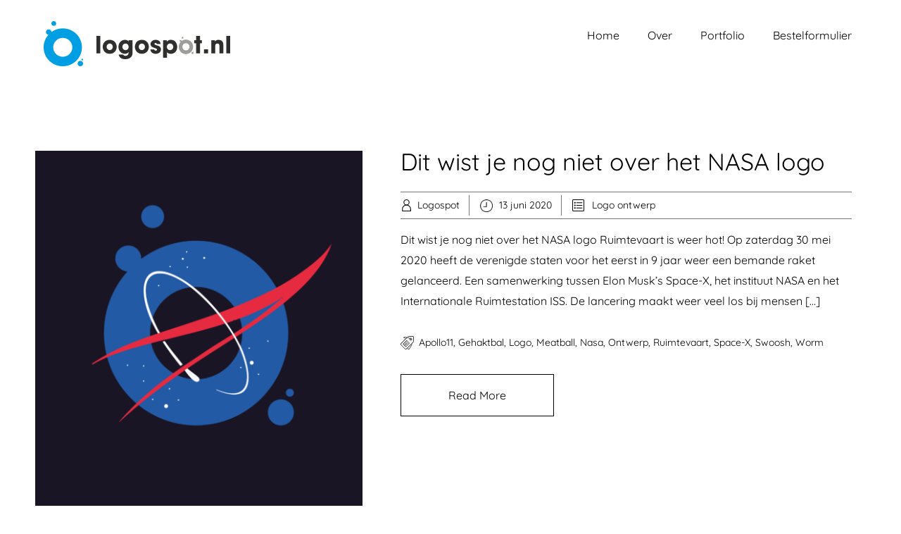

--- FILE ---
content_type: text/html; charset=UTF-8
request_url: https://www.logospot.nl/tag/space-x/
body_size: 8611
content:


<!DOCTYPE html>
<html xmlns="http://www.w3.org/1999/xhtml" lang="nl-NL">
<head>
    <meta http-equiv="Content-Type" content="text/html"  />
    <!-- Mobile Specific Metas ================================================== -->
    <meta name="viewport" content="width=device-width, initial-scale=1, maximum-scale=1"/>

    <link rel="profile" href="http://gmpg.org/xfn/11"/>
    <link rel="pingback" href="https://www.logospot.nl/xmlrpc.php"/>
    <title>space-x &#8211; logospot.nl</title>
<meta name='robots' content='max-image-preview:large' />
<link rel='dns-prefetch' href='//fonts-static.cdn-one.com' />
<link rel='dns-prefetch' href='//www.googletagmanager.com' />
<link rel='dns-prefetch' href='//pagead2.googlesyndication.com' />
<link rel="alternate" type="application/rss+xml" title="logospot.nl &raquo; feed" href="https://www.logospot.nl/feed/" />
<link rel="alternate" type="application/rss+xml" title="logospot.nl &raquo; reactiesfeed" href="https://www.logospot.nl/comments/feed/" />
<link rel="alternate" type="application/rss+xml" title="logospot.nl &raquo; space-x tagfeed" href="https://www.logospot.nl/tag/space-x/feed/" />
<script type="text/javascript">
window._wpemojiSettings = {"baseUrl":"https:\/\/s.w.org\/images\/core\/emoji\/14.0.0\/72x72\/","ext":".png","svgUrl":"https:\/\/s.w.org\/images\/core\/emoji\/14.0.0\/svg\/","svgExt":".svg","source":{"concatemoji":"https:\/\/www.logospot.nl\/wp-includes\/js\/wp-emoji-release.min.js?ver=6.2.8"}};
/*! This file is auto-generated */
!function(e,a,t){var n,r,o,i=a.createElement("canvas"),p=i.getContext&&i.getContext("2d");function s(e,t){p.clearRect(0,0,i.width,i.height),p.fillText(e,0,0);e=i.toDataURL();return p.clearRect(0,0,i.width,i.height),p.fillText(t,0,0),e===i.toDataURL()}function c(e){var t=a.createElement("script");t.src=e,t.defer=t.type="text/javascript",a.getElementsByTagName("head")[0].appendChild(t)}for(o=Array("flag","emoji"),t.supports={everything:!0,everythingExceptFlag:!0},r=0;r<o.length;r++)t.supports[o[r]]=function(e){if(p&&p.fillText)switch(p.textBaseline="top",p.font="600 32px Arial",e){case"flag":return s("\ud83c\udff3\ufe0f\u200d\u26a7\ufe0f","\ud83c\udff3\ufe0f\u200b\u26a7\ufe0f")?!1:!s("\ud83c\uddfa\ud83c\uddf3","\ud83c\uddfa\u200b\ud83c\uddf3")&&!s("\ud83c\udff4\udb40\udc67\udb40\udc62\udb40\udc65\udb40\udc6e\udb40\udc67\udb40\udc7f","\ud83c\udff4\u200b\udb40\udc67\u200b\udb40\udc62\u200b\udb40\udc65\u200b\udb40\udc6e\u200b\udb40\udc67\u200b\udb40\udc7f");case"emoji":return!s("\ud83e\udef1\ud83c\udffb\u200d\ud83e\udef2\ud83c\udfff","\ud83e\udef1\ud83c\udffb\u200b\ud83e\udef2\ud83c\udfff")}return!1}(o[r]),t.supports.everything=t.supports.everything&&t.supports[o[r]],"flag"!==o[r]&&(t.supports.everythingExceptFlag=t.supports.everythingExceptFlag&&t.supports[o[r]]);t.supports.everythingExceptFlag=t.supports.everythingExceptFlag&&!t.supports.flag,t.DOMReady=!1,t.readyCallback=function(){t.DOMReady=!0},t.supports.everything||(n=function(){t.readyCallback()},a.addEventListener?(a.addEventListener("DOMContentLoaded",n,!1),e.addEventListener("load",n,!1)):(e.attachEvent("onload",n),a.attachEvent("onreadystatechange",function(){"complete"===a.readyState&&t.readyCallback()})),(e=t.source||{}).concatemoji?c(e.concatemoji):e.wpemoji&&e.twemoji&&(c(e.twemoji),c(e.wpemoji)))}(window,document,window._wpemojiSettings);
</script>
<style type="text/css">
img.wp-smiley,
img.emoji {
	display: inline !important;
	border: none !important;
	box-shadow: none !important;
	height: 1em !important;
	width: 1em !important;
	margin: 0 0.07em !important;
	vertical-align: -0.1em !important;
	background: none !important;
	padding: 0 !important;
}
</style>
	<link rel='stylesheet' id='ot-google-fonts-via-onecom-cdn-quicksand-css' href='https://fonts-static.cdn-one.com/fonts/google/quicksand/quicksand.css' type='text/css' media='all' />
<link rel='stylesheet' id='ot-google-fonts-via-onecom-cdn-kalam-css' href='https://fonts-static.cdn-one.com/fonts/google/kalam/kalam.css' type='text/css' media='all' />
<link rel='stylesheet' id='wp-block-library-css' href='https://www.logospot.nl/wp-includes/css/dist/block-library/style.min.css?ver=6.2.8' type='text/css' media='all' />
<link rel='stylesheet' id='oc_block_contact_form-css' href='https://www.logospot.nl/wp-content/themes/coach/assets/css/contact-form.css?ver=6.2.8' type='text/css' media='all' />
<link rel='stylesheet' id='classic-theme-styles-css' href='https://www.logospot.nl/wp-includes/css/classic-themes.min.css?ver=6.2.8' type='text/css' media='all' />
<style id='global-styles-inline-css' type='text/css'>
body{--wp--preset--color--black: #000000;--wp--preset--color--cyan-bluish-gray: #abb8c3;--wp--preset--color--white: #ffffff;--wp--preset--color--pale-pink: #f78da7;--wp--preset--color--vivid-red: #cf2e2e;--wp--preset--color--luminous-vivid-orange: #ff6900;--wp--preset--color--luminous-vivid-amber: #fcb900;--wp--preset--color--light-green-cyan: #7bdcb5;--wp--preset--color--vivid-green-cyan: #00d084;--wp--preset--color--pale-cyan-blue: #8ed1fc;--wp--preset--color--vivid-cyan-blue: #0693e3;--wp--preset--color--vivid-purple: #9b51e0;--wp--preset--gradient--vivid-cyan-blue-to-vivid-purple: linear-gradient(135deg,rgba(6,147,227,1) 0%,rgb(155,81,224) 100%);--wp--preset--gradient--light-green-cyan-to-vivid-green-cyan: linear-gradient(135deg,rgb(122,220,180) 0%,rgb(0,208,130) 100%);--wp--preset--gradient--luminous-vivid-amber-to-luminous-vivid-orange: linear-gradient(135deg,rgba(252,185,0,1) 0%,rgba(255,105,0,1) 100%);--wp--preset--gradient--luminous-vivid-orange-to-vivid-red: linear-gradient(135deg,rgba(255,105,0,1) 0%,rgb(207,46,46) 100%);--wp--preset--gradient--very-light-gray-to-cyan-bluish-gray: linear-gradient(135deg,rgb(238,238,238) 0%,rgb(169,184,195) 100%);--wp--preset--gradient--cool-to-warm-spectrum: linear-gradient(135deg,rgb(74,234,220) 0%,rgb(151,120,209) 20%,rgb(207,42,186) 40%,rgb(238,44,130) 60%,rgb(251,105,98) 80%,rgb(254,248,76) 100%);--wp--preset--gradient--blush-light-purple: linear-gradient(135deg,rgb(255,206,236) 0%,rgb(152,150,240) 100%);--wp--preset--gradient--blush-bordeaux: linear-gradient(135deg,rgb(254,205,165) 0%,rgb(254,45,45) 50%,rgb(107,0,62) 100%);--wp--preset--gradient--luminous-dusk: linear-gradient(135deg,rgb(255,203,112) 0%,rgb(199,81,192) 50%,rgb(65,88,208) 100%);--wp--preset--gradient--pale-ocean: linear-gradient(135deg,rgb(255,245,203) 0%,rgb(182,227,212) 50%,rgb(51,167,181) 100%);--wp--preset--gradient--electric-grass: linear-gradient(135deg,rgb(202,248,128) 0%,rgb(113,206,126) 100%);--wp--preset--gradient--midnight: linear-gradient(135deg,rgb(2,3,129) 0%,rgb(40,116,252) 100%);--wp--preset--duotone--dark-grayscale: url('#wp-duotone-dark-grayscale');--wp--preset--duotone--grayscale: url('#wp-duotone-grayscale');--wp--preset--duotone--purple-yellow: url('#wp-duotone-purple-yellow');--wp--preset--duotone--blue-red: url('#wp-duotone-blue-red');--wp--preset--duotone--midnight: url('#wp-duotone-midnight');--wp--preset--duotone--magenta-yellow: url('#wp-duotone-magenta-yellow');--wp--preset--duotone--purple-green: url('#wp-duotone-purple-green');--wp--preset--duotone--blue-orange: url('#wp-duotone-blue-orange');--wp--preset--font-size--small: 13px;--wp--preset--font-size--medium: 20px;--wp--preset--font-size--large: 36px;--wp--preset--font-size--x-large: 42px;--wp--preset--spacing--20: 0.44rem;--wp--preset--spacing--30: 0.67rem;--wp--preset--spacing--40: 1rem;--wp--preset--spacing--50: 1.5rem;--wp--preset--spacing--60: 2.25rem;--wp--preset--spacing--70: 3.38rem;--wp--preset--spacing--80: 5.06rem;--wp--preset--shadow--natural: 6px 6px 9px rgba(0, 0, 0, 0.2);--wp--preset--shadow--deep: 12px 12px 50px rgba(0, 0, 0, 0.4);--wp--preset--shadow--sharp: 6px 6px 0px rgba(0, 0, 0, 0.2);--wp--preset--shadow--outlined: 6px 6px 0px -3px rgba(255, 255, 255, 1), 6px 6px rgba(0, 0, 0, 1);--wp--preset--shadow--crisp: 6px 6px 0px rgba(0, 0, 0, 1);}:where(.is-layout-flex){gap: 0.5em;}body .is-layout-flow > .alignleft{float: left;margin-inline-start: 0;margin-inline-end: 2em;}body .is-layout-flow > .alignright{float: right;margin-inline-start: 2em;margin-inline-end: 0;}body .is-layout-flow > .aligncenter{margin-left: auto !important;margin-right: auto !important;}body .is-layout-constrained > .alignleft{float: left;margin-inline-start: 0;margin-inline-end: 2em;}body .is-layout-constrained > .alignright{float: right;margin-inline-start: 2em;margin-inline-end: 0;}body .is-layout-constrained > .aligncenter{margin-left: auto !important;margin-right: auto !important;}body .is-layout-constrained > :where(:not(.alignleft):not(.alignright):not(.alignfull)){max-width: var(--wp--style--global--content-size);margin-left: auto !important;margin-right: auto !important;}body .is-layout-constrained > .alignwide{max-width: var(--wp--style--global--wide-size);}body .is-layout-flex{display: flex;}body .is-layout-flex{flex-wrap: wrap;align-items: center;}body .is-layout-flex > *{margin: 0;}:where(.wp-block-columns.is-layout-flex){gap: 2em;}.has-black-color{color: var(--wp--preset--color--black) !important;}.has-cyan-bluish-gray-color{color: var(--wp--preset--color--cyan-bluish-gray) !important;}.has-white-color{color: var(--wp--preset--color--white) !important;}.has-pale-pink-color{color: var(--wp--preset--color--pale-pink) !important;}.has-vivid-red-color{color: var(--wp--preset--color--vivid-red) !important;}.has-luminous-vivid-orange-color{color: var(--wp--preset--color--luminous-vivid-orange) !important;}.has-luminous-vivid-amber-color{color: var(--wp--preset--color--luminous-vivid-amber) !important;}.has-light-green-cyan-color{color: var(--wp--preset--color--light-green-cyan) !important;}.has-vivid-green-cyan-color{color: var(--wp--preset--color--vivid-green-cyan) !important;}.has-pale-cyan-blue-color{color: var(--wp--preset--color--pale-cyan-blue) !important;}.has-vivid-cyan-blue-color{color: var(--wp--preset--color--vivid-cyan-blue) !important;}.has-vivid-purple-color{color: var(--wp--preset--color--vivid-purple) !important;}.has-black-background-color{background-color: var(--wp--preset--color--black) !important;}.has-cyan-bluish-gray-background-color{background-color: var(--wp--preset--color--cyan-bluish-gray) !important;}.has-white-background-color{background-color: var(--wp--preset--color--white) !important;}.has-pale-pink-background-color{background-color: var(--wp--preset--color--pale-pink) !important;}.has-vivid-red-background-color{background-color: var(--wp--preset--color--vivid-red) !important;}.has-luminous-vivid-orange-background-color{background-color: var(--wp--preset--color--luminous-vivid-orange) !important;}.has-luminous-vivid-amber-background-color{background-color: var(--wp--preset--color--luminous-vivid-amber) !important;}.has-light-green-cyan-background-color{background-color: var(--wp--preset--color--light-green-cyan) !important;}.has-vivid-green-cyan-background-color{background-color: var(--wp--preset--color--vivid-green-cyan) !important;}.has-pale-cyan-blue-background-color{background-color: var(--wp--preset--color--pale-cyan-blue) !important;}.has-vivid-cyan-blue-background-color{background-color: var(--wp--preset--color--vivid-cyan-blue) !important;}.has-vivid-purple-background-color{background-color: var(--wp--preset--color--vivid-purple) !important;}.has-black-border-color{border-color: var(--wp--preset--color--black) !important;}.has-cyan-bluish-gray-border-color{border-color: var(--wp--preset--color--cyan-bluish-gray) !important;}.has-white-border-color{border-color: var(--wp--preset--color--white) !important;}.has-pale-pink-border-color{border-color: var(--wp--preset--color--pale-pink) !important;}.has-vivid-red-border-color{border-color: var(--wp--preset--color--vivid-red) !important;}.has-luminous-vivid-orange-border-color{border-color: var(--wp--preset--color--luminous-vivid-orange) !important;}.has-luminous-vivid-amber-border-color{border-color: var(--wp--preset--color--luminous-vivid-amber) !important;}.has-light-green-cyan-border-color{border-color: var(--wp--preset--color--light-green-cyan) !important;}.has-vivid-green-cyan-border-color{border-color: var(--wp--preset--color--vivid-green-cyan) !important;}.has-pale-cyan-blue-border-color{border-color: var(--wp--preset--color--pale-cyan-blue) !important;}.has-vivid-cyan-blue-border-color{border-color: var(--wp--preset--color--vivid-cyan-blue) !important;}.has-vivid-purple-border-color{border-color: var(--wp--preset--color--vivid-purple) !important;}.has-vivid-cyan-blue-to-vivid-purple-gradient-background{background: var(--wp--preset--gradient--vivid-cyan-blue-to-vivid-purple) !important;}.has-light-green-cyan-to-vivid-green-cyan-gradient-background{background: var(--wp--preset--gradient--light-green-cyan-to-vivid-green-cyan) !important;}.has-luminous-vivid-amber-to-luminous-vivid-orange-gradient-background{background: var(--wp--preset--gradient--luminous-vivid-amber-to-luminous-vivid-orange) !important;}.has-luminous-vivid-orange-to-vivid-red-gradient-background{background: var(--wp--preset--gradient--luminous-vivid-orange-to-vivid-red) !important;}.has-very-light-gray-to-cyan-bluish-gray-gradient-background{background: var(--wp--preset--gradient--very-light-gray-to-cyan-bluish-gray) !important;}.has-cool-to-warm-spectrum-gradient-background{background: var(--wp--preset--gradient--cool-to-warm-spectrum) !important;}.has-blush-light-purple-gradient-background{background: var(--wp--preset--gradient--blush-light-purple) !important;}.has-blush-bordeaux-gradient-background{background: var(--wp--preset--gradient--blush-bordeaux) !important;}.has-luminous-dusk-gradient-background{background: var(--wp--preset--gradient--luminous-dusk) !important;}.has-pale-ocean-gradient-background{background: var(--wp--preset--gradient--pale-ocean) !important;}.has-electric-grass-gradient-background{background: var(--wp--preset--gradient--electric-grass) !important;}.has-midnight-gradient-background{background: var(--wp--preset--gradient--midnight) !important;}.has-small-font-size{font-size: var(--wp--preset--font-size--small) !important;}.has-medium-font-size{font-size: var(--wp--preset--font-size--medium) !important;}.has-large-font-size{font-size: var(--wp--preset--font-size--large) !important;}.has-x-large-font-size{font-size: var(--wp--preset--font-size--x-large) !important;}
.wp-block-navigation a:where(:not(.wp-element-button)){color: inherit;}
:where(.wp-block-columns.is-layout-flex){gap: 2em;}
.wp-block-pullquote{font-size: 1.5em;line-height: 1.6;}
</style>
<link rel='stylesheet' id='contact-form-7-css' href='https://www.logospot.nl/wp-content/plugins/contact-form-7/includes/css/styles.css?ver=5.8.7' type='text/css' media='all' />
<link rel='stylesheet' id='quicksand-google-font-css' href='//fonts-static.cdn-one.com/fonts/google/quicksand/quicksand.css?ver=6.2.8' type='text/css' media='all' />
<link rel='stylesheet' id='kalam-google-font-css' href='//fonts-static.cdn-one.com/fonts/google/kalam/kalam.css?ver=6.2.8' type='text/css' media='all' />
<link rel='stylesheet' id='normalize-css-css' href='https://www.logospot.nl/wp-content/themes/coach/assets/min-css/normalize.min.css?ver=5.3.2' type='text/css' media='all' />
<link rel='stylesheet' id='bootstrap-reboot-css' href='https://www.logospot.nl/wp-content/themes/coach/assets/min-css/bootstrap-reboot.min.css?ver=5.3.2' type='text/css' media='all' />
<link rel='stylesheet' id='bootstrap-grid-css' href='https://www.logospot.nl/wp-content/themes/coach/assets/min-css/bootstrap-grid.min.css?ver=5.3.2' type='text/css' media='all' />
<link rel='stylesheet' id='base-css-css' href='https://www.logospot.nl/wp-content/themes/coach/assets/min-css/base.min.css?ver=5.3.2' type='text/css' media='all' />
<link rel='stylesheet' id='theme-css-css' href='https://www.logospot.nl/wp-content/themes/coach/assets/min-css/theme.min.css?ver=5.3.2' type='text/css' media='all' />
<link rel='stylesheet' id='theme-stylesheet-css' href='https://www.logospot.nl/wp-content/themes/coach/style.css?ver=6.2.8' type='text/css' media='all' />
<link rel='stylesheet' id='dashicons-css' href='https://www.logospot.nl/wp-includes/css/dashicons.min.css?ver=6.2.8' type='text/css' media='all' />
<script type='text/javascript' src='https://www.logospot.nl/wp-includes/js/jquery/jquery.min.js?ver=3.6.4' id='jquery-core-js'></script>
<script type='text/javascript' src='https://www.logospot.nl/wp-includes/js/jquery/jquery-migrate.min.js?ver=3.4.0' id='jquery-migrate-js'></script>
<script type='text/javascript' id='mo2fa_elementor_script-js-extra'>
/* <![CDATA[ */
var my_ajax_object = {"ajax_url":"https:\/\/www.logospot.nl\/login\/","nonce":"023e305641","mo2f_login_option":"0","mo2f_enable_login_with_2nd_factor":""};
/* ]]> */
</script>
<script type='text/javascript' src='https://www.logospot.nl/wp-content/plugins/miniorange-2-factor-authentication/includes/js/mo2fa_elementor.min.js?ver=6.2.2' id='mo2fa_elementor_script-js'></script>
<script type='text/javascript' id='oc_block_contact_form_js-js-extra'>
/* <![CDATA[ */
var ocAjaxData = {"ajaxUrl":"https:\/\/www.logospot.nl\/wp-admin\/admin-ajax.php","waitText":"Please wait"};
/* ]]> */
</script>
<script type='text/javascript' src='https://www.logospot.nl/wp-content/themes/coach/assets/js/oc_block_contact_form.js?ver=6.2.8' id='oc_block_contact_form_js-js'></script>
<link rel="https://api.w.org/" href="https://www.logospot.nl/wp-json/" /><link rel="alternate" type="application/json" href="https://www.logospot.nl/wp-json/wp/v2/tags/149" /><link rel="EditURI" type="application/rsd+xml" title="RSD" href="https://www.logospot.nl/xmlrpc.php?rsd" />
<link rel="wlwmanifest" type="application/wlwmanifest+xml" href="https://www.logospot.nl/wp-includes/wlwmanifest.xml" />
<meta name="generator" content="WordPress 6.2.8" />
<meta name="generator" content="Site Kit by Google 1.170.0" />
<!-- Google AdSense meta tags toegevoegd door Site Kit -->
<meta name="google-adsense-platform-account" content="ca-host-pub-2644536267352236">
<meta name="google-adsense-platform-domain" content="sitekit.withgoogle.com">
<!-- Einde Google AdSense meta tags toegevoegd door Site Kit -->
<meta name="generator" content="Elementor 3.12.1; features: a11y_improvements, additional_custom_breakpoints; settings: css_print_method-external, google_font-enabled, font_display-swap">

<!-- Google AdSense snippet toegevoegd door Site Kit -->
<script async="async" src="https://pagead2.googlesyndication.com/pagead/js/adsbygoogle.js?client=ca-pub-5994758406771523&amp;host=ca-host-pub-2644536267352236" crossorigin="anonymous" type="text/javascript"></script>

<!-- Einde Google AdSense snippet toegevoegd door Site Kit -->
<link rel="icon" href="https://www.logospot.nl/wp-content/uploads/2017/11/cropped-cropped-wordpress_logo_2-1-32x32.png" sizes="32x32" />
<link rel="icon" href="https://www.logospot.nl/wp-content/uploads/2017/11/cropped-cropped-wordpress_logo_2-1-192x192.png" sizes="192x192" />
<link rel="apple-touch-icon" href="https://www.logospot.nl/wp-content/uploads/2017/11/cropped-cropped-wordpress_logo_2-1-180x180.png" />
<meta name="msapplication-TileImage" content="https://www.logospot.nl/wp-content/uploads/2017/11/cropped-cropped-wordpress_logo_2-1-270x270.png" />
    <style type="text/css">

    
    /* Primary Skin Color */

    .site-logo a,
    .site-logo h1,
    #primary-nav ul,
    .footer-widgets .widget_calendar table thead,
    .footer-widgets .widget_calendar table th,
    .comment-reply-link:hover,
    .button, .button:visited,
    a.page-numbers,
    .primary_color
    {
        color: #000000;
    }

    #primary-nav ul li.current_page_item a,
    #primary-nav ul li ul li a,
    #primary-nav ul li:hover > a,
    .page-numbers.current,
    .page-numbers:hover,
    .next.page-numbers:hover,
    .searchform input[type=submit],
    .comment-reply-link,
    .footer-widgets,
    .widget_calendar table thead,
    .primary_bgcolor{
        background-color: #000000;
    }




    .prev.page-numbers, .next.page-numbers,
    .post-comments textarea,
    .comment-reply-link:hover,
    .comment-reply-link,
    .button.border:hover,
    .button,
    .button.dark,
    .button.border{
        border-color: #000000;
    }

    .social-icons ul li a svg *
    {
        fill: ;
    }


    /* Secondary Skin Color */
    .button.dark,
    .footer-widgets .widget_calendar table thead,
    .secondary_color
    {
        color: #ffffff;
    }
    .footer-widgets .social-icons ul li a svg *
    {
       /* fill: #ffffff;*/
    }

    .footer-widgets .widget_calendar table thead,
    .secondary_bgcolor
    {
        background-color: #ffffff;
    }


    .footer-widgets .widget_calendar table,
    .footer-widgets .widget_calendar table tfoot,
    .secondary_bordercolor
    {
        border-color: #ffffff;
    }

    header#site-header{min-height:80px;}.banner.home-banner{height:630px;}.site-logo .site-title{font-family:Quicksand;font-size:38px;font-style:normal;font-weight:400;line-height:38px;text-decoration:none;}#primary-nav ul li a{font-family:Quicksand;font-size:16px;font-style:normal;font-weight:normal;line-height:20px;text-decoration:none;}body, p, .section-content p, .post-content,.post-content p, .page-content, .page-content p, .cpt-excerpt, .cpt-excerpt p, .cpt-content, .cpt-content:not(.dashicons), .cpt-content p, .sidebar{font-family:Quicksand;font-size:16px;font-style:normal;font-weight:400;line-height:29px;text-decoration:none;}.cursive-font, .post-comments #respond h3, .footer-widgets .widget-title, .banner-caption .sub-title{font-family:Kalam;}h1, .page-content h1, .post-content h1, .cpt-content h1{font-family:Quicksand;font-size:38px;font-style:normal;font-weight:400;line-height:51px;text-decoration:none;}h2, .page-content h2, .post-content h2, .cpt-content h2{font-family:Quicksand;font-size:34px;font-style:normal;font-weight:400;line-height:45px;text-decoration:none;}h3, .page-content h3, .post-content h3, .cpt-content h3{font-family:Quicksand;font-size:30px;font-style:normal;font-weight:400;line-height:40px;text-decoration:none;}h4, .page-content h4, .post-content h4, .cpt-content h4{font-family:Quicksand;font-size:24px;font-style:normal;font-weight:400;line-height:35px;text-decoration:none;}h5, .page-content h5, .post-content h5, .cpt-content h5{font-family:Kalam;font-size:22px;font-style:normal;font-weight:400;line-height:30px;text-decoration:none;}h6, .page-content h6, .post-content h6, .cpt-content h6{font-family:Quicksand;font-size:18px;font-style:normal;font-weight:400;line-height:26px;text-decoration:none;}.home-banner .banner-caption h2{font-family:Quicksand;font-size:60px;font-style:normal;font-weight:normal;line-height:60px;text-decoration:none;}.home-banner .banner-caption h2{text-shadow:0px 0px 0px #cccccc;}.banner-caption .sub-title{font-family:Kalam;font-size:24px;font-style:normal;font-weight:normal;line-height:24px;text-decoration:none;}.internal-banner h1, .internal-banner h2 {font-family:Quicksand;font-size:60px;font-style:normal;font-weight:700;line-height:60px;text-decoration:none;}.section-title h2, .section.background .section-title h2 {font-family:Quicksand;font-size:38px;font-style:normal;font-weight:normal;line-height:42px;text-decoration:none;}.internal-banner .banner-caption h2{text-shadow:0px 0px 0px #cccccc;}.button {font-family:Quicksand;font-size:16px;font-style:normal;font-weight:normal;line-height:16px;text-decoration:none;}.footer-widgets, .footer-widgets p {font-family:Quicksand;font-size:16px;font-style:normal;font-weight:normal;line-height:29px;text-decoration:none;}#page{background-color:#ffffff;}.section-content a:not(.button), .post-content a:not(.button), .sidebar .widget a:not(.button, .comment-reply-link){color:#1e73be;}.section-content a:not(.button):active, .post-content a:not(.button):active, .sidebar .widget a:not(.button, .comment-reply-link):active{color:#38b747;}.section-content a:not(.button):visited, .post-content a:not(.button):visited, .sidebar .widget a:not(.button, .comment-reply-link):visited{color:#c61f4c;}.section-content a:not(.button):hover, .post-content a:not(.button):hover, .sidebar .widget a:not(.button, .comment-reply-link):hover{color:#361ab2;}.post-content h1, .cpt-content h1{color:#000000;}.post-content h2, .cpt-content h2{color:#000000;}.post-content h3, .cpt-content h3{color:#000000;}.post-content h4, .cpt-content h4{color:#000000;}.post-content h5, .cpt-content h5{color:#000000;}.post-content h6, .cpt-content h6{color:#000000;}header#site-header{background-color:#ffffff;}.site-logo a{color:#000000;}.site-logo a:hover{color:#666666;}#primary-nav ul li a, #sticky_menu li a{color:#000000;}#primary-nav ul li:hover > a, #sticky_menu li:hover > a{color:#ffffff;}#primary-nav ul li.current_page_item a, #primary-nav ul li.current-menu-parent a, 
                  #sticky_menu li.current_page_item a, #sticky_menu li.current-menu-parent a{color:#ffffff;}#primary-nav ul li a, #sticky_menu li a{background-color:#ffffff;}#primary-nav ul li:hover > a, #sticky_menu li:hover > a{background-color:#000000;}#primary-nav ul li.current_page_item a, #primary-nav ul li.current-menu-parent a, 
                  #sticky_menu li.current_page_item a, #sticky_menu li.current-menu-parent a{background-color:#000000;}#primary-nav ul.sub-menu li a, #sticky_menu ul.sub-menu li a{color:#ffffff;}#primary-nav ul.sub-menu li:hover > a, #sticky_menu ul.sub-menu li:hover > a{color:#ffffff;}#primary-nav ul.sub-menu li.current_page_item a, #primary-nav ul.sub-menu li.current-menu-item a, 
                 #sticky_menu ul.sub-menu li.current_page_item a, #sticky_menu ul.sub-menu li.current-menu-item a{color:#ffffff;}#primary-nav ul.sub-menu li a, #sticky_menu ul.sub-menu li a{background-color:#000000;}#primary-nav ul.sub-menu li:hover > a, #sticky_menu ul.sub-menu li:hover > a{background-color:#222222;}#primary-nav ul.sub-menu li.current_page_item a, #primary-nav ul.sub-menu li.current-menu-item a,
                 #sticky_menu ul.sub-menu li.current_page_item a, #sticky_menu ul.sub-menu li.current-menu-item a{background-color:#000000;}.home-banner .banner-caption h1, .home-banner .banner-caption h2{color:#ffffff;}.home-banner .banner-caption .sub-title p{color:#ffffff;}.banner.home-banner{background-color:#cccccc;}.internal-banner .banner-caption h1, .internal-banner .banner-caption h2{color:#ffffff;}.internal-banner .banner-caption .sub-title p, .internal-banner .archive-description{color:#ffffff;}.banner.internal-banner{background-color:#cccccc;}.section-title h2{color:#000000;}.footer-widgets{background-color:#000000;}.footer-widgets, .footer-widgets p, .footer-widgets .widget p, .footer-widgets .footer-logo.site-logo .site-title{color:#ffffff;}.footer-widgets .widget_calendar table thead{background-color:#ffffff;}.footer-widgets .widget_calendar table, .footer-widgets .widget_calendar table tfoot{border-color:#ffffff;}.copyright{background-color:#ffffff;}.banner .button, .widget_cta_banner .button {color:#000000;}.banner .button:hover, .widget_cta_banner .button:hover {color:#4f4f4f;}.cta-content .button, .section-button .button:not(.dark), .cpt-button .button, .cpt-buttons .button, #commentform input[type=submit] {color:#000000;}.cta-content .button:hover, .section-button .button:hover, .cpt-button .button:hover, .cpt-buttons .button:hover, #commentform input[type=submit]:hover {}/* Your custom CSS goes here */</style>
    <link rel='stylesheet' id='responsive-css'  href='https://www.logospot.nl/wp-content/themes/coach/assets/css/responsive.css?ver=5.3.2 'type='text/css' media='all' />

    </head>

<body class="archive tag tag-space-x tag-149 elementor-default elementor-kit-1663">
<!-- START master wrapper -->
<div id="wrapper">
    <!-- START page wrapper -->
    <div id="page">
        <!-- START header container-->
        <header id="site-header" role="header">
            <div class="container">
                <div class="row">
                    <div class="col-lg-4 col-md-12 col-sm-12 col-xs-12">
                        <button class="menu-toggle mobile-only" aria-controls="sticky_menu" aria-expanded="false">Menu</button>
                                                    <div class="site-logo">
                                <h1 class="site-title">
                                    <a href="https://www.logospot.nl/" rel="home">
                                        <img src="https://www.logospot.nl/wp-content/uploads/2018/11/cropped-wordpress_logo_2-1.png" alt="logospot.nl" role="logo" />                                    </a>
                                </h1>
                            </div>
                            <!-- END logo container -->
                                            </div>
                    <div class="col-md-8 desktop-only">
                        <!-- START nav container -->
                        <nav class="nav primary-nav" id="primary-nav" role="navigation">
                            <ul id="menu-main-menu" class="menu"><li id="menu-item-405" class="menu-item menu-item-type-custom menu-item-object-custom menu-item-home menu-item-405"><a href="https://www.logospot.nl">Home</a></li>
<li id="menu-item-406" class="menu-item menu-item-type-post_type menu-item-object-page menu-item-406"><a href="https://www.logospot.nl/over/">Over</a></li>
<li id="menu-item-435" class="menu-item menu-item-type-post_type menu-item-object-page menu-item-435"><a href="https://www.logospot.nl/portfolio/">Portfolio</a></li>
<li id="menu-item-506" class="menu-item menu-item-type-post_type menu-item-object-page menu-item-506"><a href="https://www.logospot.nl/bestelformulier/">Bestelformulier</a></li>
</ul>                        </nav>
                        <!-- END nav container -->
                    </div>
                </div>
            </div>
        </header>
        <!-- END nav container -->


        <!-- START banner container -->
                
<!-- START Page Content -->
<section class="page-content" role="main">
            <div class="container">
            <div class="row">
                <div class="cpt-listing">

                                            <!-- START Single CPT -->
                        <article id="post-1498" class="cpt-single-item single-post post-1498 post type-post status-publish format-standard has-post-thumbnail hentry category-logo-ontwerp tag-apollo11 tag-gehaktbal tag-logo tag-meatball tag-nasa tag-ontwerp tag-ruimtevaart tag-space-x tag-swoosh tag-worm">

                            <!-- CPT Featured Image -->
                                                            <div class="cpt-thumb col-md-5">
                                    <a href="https://www.logospot.nl/dit-wist-je-nog-niet-over-het-nasa-logo/">
                                        <img width="480" height="520" src="https://www.logospot.nl/wp-content/uploads/2020/06/Illustratie_blog_algemeen_NASA_Tekengebied-1-480x520.png" class="featured-image wp-post-image" alt="Logospot Logo NASA blog illustratie" decoding="async" />                                    </a>
                                </div>
                            
                            <!-- CPT Content -->
                            <div class="cpt-content  col-md-7">

                                <!-- CPT Title -->
                                <header class="cpt-title">
                                    <h2 class="post-title"><a href="https://www.logospot.nl/dit-wist-je-nog-niet-over-het-nasa-logo/" rel="bookmark">Dit wist je nog niet over het NASA logo</a></h2>                                                                    </header>

                                <!-- CPT Metadata -->
                                
    <div class="post-meta" role="contentinfo">
        <ul>
            <!-- Post Author -->
            <li>
                <a class="post-author" href="https://www.logospot.nl/author/logospot/">
                    Logospot                </a>
            </li>

            <!-- Post Publish & Updated Date & Time -->
            <li>
                <time class="post-date entry-date published" datetime="2020-06-13T20:27:23+02:00" title="">13 juni 2020</time><time class="updated" datetime="2023-04-17T17:08:09+02:00">17 april 2023</time>            </li>

            <!-- Post Categories -->
            
                <li class="post-categories">
                    <a href="https://www.logospot.nl/category/logo-ontwerp/" rel="category tag">Logo ontwerp</a>                </li>

            
        </ul>
    </div>
                                <!-- CPT Excerpt -->
                                <div class="cpt-excerpt">
                                    <p>Dit wist je nog niet over het NASA logo Ruimtevaart is weer hot! Op zaterdag 30 mei 2020 heeft de verenigde staten voor het eerst in 9 jaar weer een bemande raket gelanceerd. Een samenwerking tussen Elon Musk’s Space-X, het instituut NASA en het Internationale Ruimtestation ISS. De lancering maakt weer veel los bij mensen [&hellip;]</p>
                                </div>


                                <!-- CPT Tags -->
                                                                    <div class="cpt-tags">
                                        <a href="https://www.logospot.nl/tag/apollo11/" rel="tag">apollo11</a>, <a href="https://www.logospot.nl/tag/gehaktbal/" rel="tag">gehaktbal</a>, <a href="https://www.logospot.nl/tag/logo/" rel="tag">logo</a>, <a href="https://www.logospot.nl/tag/meatball/" rel="tag">meatball</a>, <a href="https://www.logospot.nl/tag/nasa/" rel="tag">nasa</a>, <a href="https://www.logospot.nl/tag/ontwerp/" rel="tag">ontwerp</a>, <a href="https://www.logospot.nl/tag/ruimtevaart/" rel="tag">ruimtevaart</a>, <a href="https://www.logospot.nl/tag/space-x/" rel="tag">space-x</a>, <a href="https://www.logospot.nl/tag/swoosh/" rel="tag">swoosh</a>, <a href="https://www.logospot.nl/tag/worm/" rel="tag">worm</a>                                    </div>
                                
                                <!-- CPT Link -->
                                <div class="row cpt-buttons">
                                    <div class="col-md-6">
                                        <a href="https://www.logospot.nl/dit-wist-je-nog-niet-over-het-nasa-logo/" class="button border">Read More</a>
                                    </div>
                                </div>

                            </div>

                        </article>
                        <!-- END Single CPT -->
                    

                    <!-- CPT Pagination -->
                    

                </div>
            </div>
        </div>
    </section>






<!-- Footer markup here --->
<footer id="site-footer" role="footer">
            <div class="footer-widgets">
            <div class="container">
                <div class="row flex-row  extra_columns columns-4">
                    <div class="col-lg-4 col-md-6 flex-column"><div id="one_footer_logo-2" class="widget widget_one_footer_logo"><div class="site-logo footer-logo"><a href="https://www.logospot.nl/" title="logospot.nl"><img src="https://www.logospot.nl/wp-content/uploads/2018/11/Logospot_footer_logo.png" alt="logospot.nl"></a></div>
        
        
        </div></div><div class="col-lg-4 col-md-6 flex-column"><div id="nav_menu-2" class="widget widget_nav_menu"><div class="menu-footer-menu-container"><ul id="menu-footer-menu" class="menu"><li id="menu-item-509" class="menu-item menu-item-type-post_type menu-item-object-page menu-item-home menu-item-509"><a href="https://www.logospot.nl/">Home</a></li>
<li id="menu-item-510" class="menu-item menu-item-type-post_type menu-item-object-page menu-item-510"><a href="https://www.logospot.nl/bestelformulier/">Bestelformulier</a></li>
<li id="menu-item-511" class="menu-item menu-item-type-post_type menu-item-object-page menu-item-511"><a href="https://www.logospot.nl/portfolio/">Portfolio</a></li>
<li id="menu-item-513" class="menu-item menu-item-type-post_type menu-item-object-page menu-item-513"><a href="https://www.logospot.nl/over/">Over</a></li>
</ul></div></div></div><div class="col-lg-4 col-md-6 flex-column"><div id="nav_menu-3" class="widget widget_nav_menu"><div class="menu-footer-menu-2-container"><ul id="menu-footer-menu-2" class="menu"><li id="menu-item-527" class="menu-item menu-item-type-post_type menu-item-object-page menu-item-527"><a href="https://www.logospot.nl/bestellen-en-leveren/">Bestellen en leveren</a></li>
<li id="menu-item-526" class="menu-item menu-item-type-post_type menu-item-object-page menu-item-526"><a href="https://www.logospot.nl/betalen/">Betalen</a></li>
<li id="menu-item-528" class="menu-item menu-item-type-post_type menu-item-object-page menu-item-528"><a href="https://www.logospot.nl/algemene-voorwaarden/">Algemene voorwaarden</a></li>
<li id="menu-item-529" class="menu-item menu-item-type-post_type menu-item-object-page current_page_parent menu-item-529"><a href="https://www.logospot.nl/blog/">Blog</a></li>
<li id="menu-item-571" class="menu-item menu-item-type-post_type menu-item-object-page menu-item-571"><a href="https://www.logospot.nl/contact/">Contact</a></li>
<li id="menu-item-660" class="menu-item menu-item-type-post_type menu-item-object-page menu-item-660"><a href="https://www.logospot.nl/plaatsen/">Plaatsen</a></li>
</ul></div></div></div><div class="widget_text col-lg-4 col-md-6 flex-column"><div id="custom_html-2" class="widget_text widget widget_custom_html"><div class="widget-title"><h4>Reviews Logospot</h4></div><div class="textwidget custom-html-widget"><script type='text/javascript'>
CustorateWidget=document.createElement('script');
CustorateWidget.widgetWidth = '200';
CustorateWidget.widgetApi = '456972dbf8fb5d9e183333995630fb30';
CustorateWidget.widgetStyle = '7';
CustorateWidget.widgetBackgroundColor = 'FFFFFF';
CustorateWidget.widgetFontColor = '000000';
CustorateWidget.aantalBeoordelingen = '5';

CustorateWidget.onload=function(){Custorate(this.widgetApi,this.widgetStyle,this.widgetBackgroundColor,this.widgetFontColor,this.aantalBeoordelingen,this.widgetWidth,this.myScript);}
CustorateWidget.onreadystatechange=function(){if(this.readyState=='complete'){Custorate(this.widgetApi,this.widgetStyle,this.widgetBackgroundColor,this.widgetFontColor,this.aantalBeoordelingen,this.widgetWidth,this.myScript);}}
CustorateWidget.async=true;CustorateWidget.myScript = document.currentScript||document.getElementsByTagName('script')[document.getElementsByTagName('script').length-1];
CustorateWidget.src='//www.custorate.nl/widget/widget-v2.js';document.getElementsByTagName('head')[0].appendChild(CustorateWidget);
</script></div></div></div>                </div>
            </div>
        </div>
            <div class="copyright">
        <div class="container">
            <div class="row">
                <div class="col-md-12">
                    <p>Logospot.nl © Onderdeel van Semantiq  </p>
                </div>
            </div>
        </div>
    </div>
    </footer>


</div>
<!-- END Page Wrapper -->

<!--- START Mobile Menu --->
    <div id="sticky_menu_wrapper" class="mobile-only"><ul id="sticky_menu" class="menu"><li class="menu-item menu-item-type-custom menu-item-object-custom menu-item-home menu-item-405"><a href="https://www.logospot.nl">Home</a></li>
<li class="menu-item menu-item-type-post_type menu-item-object-page menu-item-406"><a href="https://www.logospot.nl/over/">Over</a></li>
<li class="menu-item menu-item-type-post_type menu-item-object-page menu-item-435"><a href="https://www.logospot.nl/portfolio/">Portfolio</a></li>
<li class="menu-item menu-item-type-post_type menu-item-object-page menu-item-506"><a href="https://www.logospot.nl/bestelformulier/">Bestelformulier</a></li>
</ul><div class="sticky_menu_collapse"><em></em></div></div><script type='text/javascript' src='https://www.logospot.nl/wp-content/plugins/contact-form-7/includes/swv/js/index.js?ver=5.8.7' id='swv-js'></script>
<script type='text/javascript' id='contact-form-7-js-extra'>
/* <![CDATA[ */
var wpcf7 = {"api":{"root":"https:\/\/www.logospot.nl\/wp-json\/","namespace":"contact-form-7\/v1"}};
/* ]]> */
</script>
<script type='text/javascript' src='https://www.logospot.nl/wp-content/plugins/contact-form-7/includes/js/index.js?ver=5.8.7' id='contact-form-7-js'></script>
<script type='text/javascript' id='custom-js-js-extra'>
/* <![CDATA[ */
var one_ajax = {"ajaxurl":"https:\/\/www.logospot.nl\/wp-admin\/admin-ajax.php","msg":"Even geduld...","subscribe_btn":"Abonneren","send":"SEND MESSAGE"};
/* ]]> */
</script>
<script type='text/javascript' src='https://www.logospot.nl/wp-content/themes/coach/assets/min-js/z-custom.min.js?ver=5.3.2' id='custom-js-js'></script>

</body>
</html>

--- FILE ---
content_type: text/html; charset="UTF-8"
request_url: https://www.custorate.nl/widget/7/456972dbf8fb5d9e183333995630fb30?options=FFFFFF;000000;5;200&iframe=1
body_size: 650
content:
<!doctype html><html lang="nl"><head><meta http-equiv="content-type" content="text/html; charset=utf-8"><title>Custorate widget</title><style>
body {
padding: 0;
margin: 0;
overflow: hidden;
font-family:Arial, Helvetica, sans-serif;
background-color: #FFFFFF;
}
a{
color:#FFF;
text-decoration:none;
}
a img {
border:none;
}
#widget-container{
width:100%;
padding-right:10px -moz-box-sizing: border-box; -webkit-box-sizing: border-box; box-sizing: border-box;
border: 1px solid #dbdede;
height: auto;
}
#widget-container a {
display:block;
cursor:pointer;
color:#000;
}
#widget{
width: 100%;
text-align:center;
}
#customer_reviews{
width: 100%;
padding-top: 5px;
text-align: center;
font-size:16px;
font-weight:bold;
color: #000;
}
#review {
padding: 8px;
font-weight:bold;
font-size:12px;
text-align: center;
}
#rating_div{
float: left;
clear: both;
width: 100%;
height:35px;
padding-top: 4px;
overflow: hidden;
position: relative;
}
#rating_stars{
float: left;
clear: both;
width: 100px;
height:30px;
overflow: hidden;
position: absolute;
top: 10px;
left:50%;
margin:0 0 0 -82px;
}
#rating_score{
float: left;
clear: both;
width: 68px;
height:30px;
overflow: hidden;
position: absolute;
top: 9px;
left:50%;
margin:0 0 0 29px;
font-size:18px;
font-weight:bold;
}
#bottom_logo{
text-align: center;
padding: 5px;
}
</style></head><body><div id="widget-container"><a href="https://www.custorate.nl//beoordelingen/logospot" target="_blank"><div id="widget"><div id="customer_reviews">Klantbeoordelingen</div><div id="rating_div"><div id="rating_stars"><div style="background-image: url('//www.custorate.nl/templates/custorate/widgets/img/stergrijs.png'); width: 100px; height: 20px; "></div><div style="background-image: url('//www.custorate.nl/templates/custorate/widgets/img/stergeel.png'); width: 0px; height: 20px; margin-top: -20px; "></div></div><div id="rating_score">0</div></div><div id="review">0 beoordelingen</div><div id="bottom_logo"><img src="//www.custorate.nl/templates/custorate/widgets/img/logo_black.png" alt="logo" height="20" width="110" /></div></div></a></div></body></html>

--- FILE ---
content_type: text/html; charset=utf-8
request_url: https://www.google.com/recaptcha/api2/aframe
body_size: 269
content:
<!DOCTYPE HTML><html><head><meta http-equiv="content-type" content="text/html; charset=UTF-8"></head><body><script nonce="19W6fnDFnG33N5_MC4jAmg">/** Anti-fraud and anti-abuse applications only. See google.com/recaptcha */ try{var clients={'sodar':'https://pagead2.googlesyndication.com/pagead/sodar?'};window.addEventListener("message",function(a){try{if(a.source===window.parent){var b=JSON.parse(a.data);var c=clients[b['id']];if(c){var d=document.createElement('img');d.src=c+b['params']+'&rc='+(localStorage.getItem("rc::a")?sessionStorage.getItem("rc::b"):"");window.document.body.appendChild(d);sessionStorage.setItem("rc::e",parseInt(sessionStorage.getItem("rc::e")||0)+1);localStorage.setItem("rc::h",'1768657194517');}}}catch(b){}});window.parent.postMessage("_grecaptcha_ready", "*");}catch(b){}</script></body></html>

--- FILE ---
content_type: text/css
request_url: https://www.logospot.nl/wp-content/themes/coach/assets/min-css/base.min.css?ver=5.3.2
body_size: 5805
content:
#sticky_menu li,ul li{list-style:none}*{-webkit-font-smoothing:antialiased;-webkit-text-size-adjust:100%;-moz-text-size-adjust:100%;-ms-text-size-adjust:100%}body{color:#000}.banner-caption h1,.banner-caption h2,.button,.cpt-content:not(.dashicons),.onecom-webshop-main *,.post-comments *,.post-content,.section-title h2,.sidebar,.sidebar .widget-title,.site-logo h1,.site-logo h2,.widget_banner_caption,.widget_categories select,article header,body,input,p{font-family:Quicksand,One Open Sans,Helvetica Neue,Helvetica,sans-serif}.cursive-font,.footer-widgets .widget-title,.post-comments #respond h3{font-family:Kalam,"One Open Sans","Helvetica Neue",Helvetica,sans-serif}.screen-reader-text{clip:rect(1px,1px,1px,1px);height:1px;overflow:hidden;position:absolute!important;width:1px;word-wrap:normal!important}.onecom-webshop-main p,p:not(.testimonial p){font-size:16px;font-weight:400;font-style:normal;text-decoration:none;text-shadow:none;color:#000;line-height:1.8;margin-bottom:0}img{max-width:100%;height:auto}a,a:active,a:focus,a:hover,a:visited,input,input:active,input:focus,input:hover,input:visited,textarea,textarea:focus,textarea:hover{text-decoration:none;outline:0;color:#000}.footer-widgets a:hover,a:active,a:focus,a:visited{color:inherit}ol,ul{padding:0}.container{display:block;margin:0 auto;width:1210px;max-width:100%}h1,h2,h3,h4,h5,h6{font-weight:400}.page-content h1,.page-content h2,.page-content h3,.page-content h4{margin-top:0}.page-content h1{font-size:38px;font-weight:400;line-height:51px;font-style:normal}.page-content h2{font-size:34px;font-weight:400;line-height:45px;font-style:normal}.page-content h3{font-size:30px;font-weight:400;line-height:40px;font-style:normal}.page-content h4{font-size:26px;font-weight:400;line-height:35px;font-style:normal}.page-content h5{font-size:22px;font-weight:400;line-height:30px;font-style:normal}.page-content h6{font-size:18px;font-weight:400;line-height:26px;font-style:normal}.button,.button:visited{line-height:1;white-space:inherit;display:inline-block;text-align:center;transition:background-color .2s ease-out,border .2s ease-out,color .2s ease-out;border:none;cursor:pointer;color:#000;max-width:100%;text-decoration:none}.button.small{font-size:16px;width:auto;padding:5px 10px;height:30px;min-width:120px}.button.border{border:inherit}.button.round{-webkit-border-radius:60px;-moz-border-radius:60px;border-radius:60px}.button.dark{background-color:rgba(0,0,0,.7);color:#fff}.button:hover,section.background input[type=submit]:hover{background-color:rgba(255,255,255,.6);color:#4f4f4f;text-decoration:none}.button.dark:hover{background-color:rgba(0,0,0,.6);color:#fff}.button.border:hover{border-color:rgba(0,0,0,.7)}.button[disabled],input[disabled]{opacity:.5}.text-left{text-align:left!important}.text-right{text-align:right!important}.text-center{text-align:center!important}.pull-right{float:right}.pull-left{float:left}.clear{clear:both;display:block}#page{transition:all .3s ease 0s;-webkit-transition:all .3s ease 0s;background-color:#fff;position:relative;z-index:10;width:100%;overflow-x:hidden;min-width:300px}#page.shifted{box-shadow:0 0 20px rgba(0,0,0,.3);display:block;margin-left:250px!important;transition:all .3s ease 0s;width:100%}.site-logo{word-wrap:break-word}.site-logo h1{margin:0;color:#000;display:block;line-height:38px;font-size:38px;font-weight:400;word-break:break-word}.site-logo a{display:block;font:inherit;color:inherit}.site-logo img{max-width:100%;max-height:170px;width:auto}#primary-nav{text-align:right}#primary-nav ul{margin:0;padding:0;color:#000;float:right}#primary-nav ul:after,#primary-nav ul:before,#primary-nav:after,#primary-nav:before{display:block;content:'';clear:both}#primary-nav>div>ul>li,#primary-nav>ul>li{display:block;position:relative;float:left;z-index:10}#primary-nav ul li a{color:inherit;font-size:16px;font-weight:400;line-height:20px;padding:20px;text-align:center;display:block;transition:background-color .2s ease-out,border .2s ease-out,color .2s ease-out}#primary-nav ul li.current-menu-parent a,#primary-nav ul li.current_page_item a,#primary-nav ul li:hover>a{background-color:#000;color:#fff}#primary-nav ul li ul li a{background-color:#000;text-align:left}#primary-nav ul li ul li.current_page_item a,#primary-nav ul li ul li:hover>a{background-color:#222}#primary-nav ul li ul{color:#fff;display:none;width:200px;position:absolute}#primary-nav ul li ul li{display:list-item;width:100%}#primary-nav ul li ul:hover,#primary-nav ul li:hover>ul{display:block}#primary-nav ul li{position:relative}#primary-nav ul.sub-menu ul{left:100%;top:0}.banner[role=banner]{background-repeat:no-repeat;background-size:cover;background-position:50% 100%;background-color:#ccc}.banner[role=banner] *{transition:.3s all}.banner.home-banner{height:630px}.banner.full_view{min-height:100vh}.banner.internal-banner{height:310px}.banner.auto_height{height:auto;padding:2rem 0}.banner-content{display:flex;height:100%}.banner-content.align-left{align-items:center;justify-content:flex-start}.banner-content.align-center{align-items:center;justify-content:center}.banner-content.align-right{align-items:center;justify-content:flex-end}.banner-caption{color:#fff;display:table-cell;vertical-align:middle}.archive-description,.archive-description p{color:#fff;font-size:20px;font-weight:500;max-width:760px}.section{padding:114px 0 120px;clear:both;display:block}.section.home-content{padding:0}.section.text-white{color:#fff}.section.text-dark{color:#000}.section.background{background-position:50% 50%;-webkit-background-size:cover;background-size:cover}.section-title h2{margin:0;line-height:1.1;font-size:38px;font-weight:400;font-style:normal}.section.background .feature-text *,.section.background .section-content *,.section.background .section-title *{color:inherit}.section-features{margin:30px 0 0}.feature-box{margin-top:30px}.feature-image,.feature-text{display:inline-block;vertical-align:middle}.feature-image{width:96px}.feature-image img{margin-top:12px}.feature-text{width:calc(100% - 106px)}.feature-text h4{font-size:26px;font-weight:400;margin-bottom:0;line-height:33px}.feature-box.text-left .feature-image{float:left}.feature-box.text-right .feature-image{float:right}.section-button{margin-top:60px}.section-columns{margin:20px 0}.cta-block{background-color:#f4f4f4;text-align:center;max-width:370px}.section-columns .cta-block{margin-bottom:30px}.cta-banner{display:block}.cta-banner img{height:auto}.cta-content{padding:32px 20px}.cta-content h3{font-size:26px;font-weight:400;font-style:normal;color:#000;margin-bottom:6px}.cta-content .button{margin-top:38px;display:inline-block}.col-centered .cpt-col{float:none;display:inline-block;margin:0 auto}.testimonials{display:block;margin:0 auto;background-color:rgba(0,0,0,.7);width:980px;max-width:90%;padding-bottom:100px}.testimonials .testimonials-row{padding:0 100px}.testimonials .icon{display:block;margin:0 auto;width:100px;height:80px;background-color:#fff;background-image:url(../images/quotes.png);background-repeat:no-repeat;-webkit-background-size:25px auto;background-size:25px auto;background-position:center center}.testimonials .section-title{margin-top:70px}.testimonial blockquote{margin-bottom:44px;font-size:16px;font-weight:400;line-height:1.8}.testimonial cite{line-height:33px;font-size:26px;font-weight:400;font-style:normal}.form-container{clear:both}.newsletter-form{margin:30px auto 0;width:514px;max-width:90%}.form fieldset{padding:0 17px 26px}.form label{font-size:16px;margin-bottom:3px}.form .input{width:100%;padding:1px 8px;font-size:13px;height:30px;-webkit-box-sizing:border-box;-moz-box-sizing:border-box;box-sizing:border-box;border:2px solid #bbb}.form textarea.input{min-height:130px;padding-top:4px}.form .form_message{font-size:16px}.newsletter-form .submit{margin-top:10px}#site-footer{display:block;clear:both}.footer-widgets{background:#000;color:#fff;padding:70px 0 40px}#sticky_menu li>em,.comment-content,.cpt-tags,.cpt-thumb img,.menu-toggle,.post-author,.post-date,.post-meta ul li.post-categories,.searchform input[type=submit],.social-icons ul li a,.widget_categories ul li ul li{background-repeat:no-repeat}.footer-widgets *{color:inherit}.site-logo.footer-logo{margin-top:0;margin-bottom:20px}.footer-logo.site-logo .site-title{font-size:38px;margin-bottom:0;line-height:1;font-weight:700;color:#000;word-break:break-word}.footer-widgets .footer-logo.site-logo .site-title{color:#fff;text-transform:uppercase}.footer-widgets .flex-row .flex-column{border-right:2px solid #363636;padding:0 44px}.footer-widgets .flex-row.extra_columns:not(.columns-4) .flex-column{padding-bottom:70px}.footer-widgets .flex-row .flex-column:first-child,.footer-widgets .flex-row.extra_columns:not(.columns-4) .flex-column:nth-child(3n+1){padding:0 48px 0 0}.footer-widgets .flex-row .flex-column:last-child,.footer-widgets .flex-row.extra_columns:not(.columns-4) .flex-column:nth-child(3n){padding:0 44px 0 48px;border-right:none}.footer-widgets .flex-row.columns-4 .flex-column{flex:1;padding:0 24px}.footer-widgets .social-icons{margin-top:42px}.sidebar .social-icons{margin-top:22px}.social-icons ul{margin-bottom:0}.social-icons ul li{display:inline-block;margin:0 8px 0 0}.extra_columns .social-icons ul li{margin:0 6px}.copyright p:last-child,.widget-title *{margin-bottom:0}.social-icons ul li:last-child{margin-right:0}.social-icons ul li a{display:block;width:42px;height:42px;-webkit-border-radius:50%;-moz-border-radius:50%;border-radius:50%;transition:opacity .3s}.social-icons svg{display:block;width:42px;height:42px}.social-icons.inverted svg *{fill:#000}.footer-widgets .social-icons.inverted svg *{fill:#fff}.social-icons a:hover{opacity:.7}.copyright{background-color:#fff;clear:both;color:#000;padding:30px 0;font-size:16px;font-weight:400}.copyright *{color:inherit;line-height:20px;text-align:center}.widget-title{margin-bottom:20px;font-size:26px;font-weight:400;line-height:31px}.widget-title *{font:inherit;line-height:inherit}.sidebar .widget-title{font-size:22px;font-weight:500;margin-bottom:15px}.widget_recent_entries ul li{font-size:16px;font-weight:400;font-style:normal;line-height:28px;margin-bottom:26px}.widget_recent_entries ul li a{font:inherit;display:block;margin-bottom:15px}.post-date{font:inherit;padding-left:34px;min-height:22px;display:block;background-image:url(../images/clock.png);background-size:auto 22px;background-position:0 center}.sidebar .widget,article header{font-weight:400;font-style:normal}.sidebar .widget_recent_entries .post-date{background-image:url(../images/clock_black.png)}.sidebar .widget{margin-bottom:30px;font-size:16px}.tagcloud a{font-size:16px!important}.tagcloud a:hover{text-decoration:underline}.widget_cta_banner{padding:38px 30px;background-size:cover}.widget_cta_banner .widget_banner_caption h4{color:#000;font-family:inherit;font-size:38px;font-weight:700;line-height:45.6px}.widget_categories ul li{margin-bottom:5px}.widget_categories ul li ul{margin:4px 0 10px}.widget_categories ul li ul li{padding-left:20px;background-image:url(../images/down-right.svg);background-position:3px 5px;background-size:auto 13px}.widget_categories select{width:100%;border:1px solid #777}.widget_categories select,.widget_categories select option{padding:8px;background:#fff;font-size:16px}.widget_recent_comments ul li{margin-bottom:26px}.widget_recent_comments ul li .comment-author-link{text-transform:capitalize}.widget_calendar table{border:1px solid #000}.footer-widgets .widget_calendar table{border:1px solid #fff}.widget_calendar table caption{display:none}.widget_calendar table thead{background-color:#000;color:#fff;border-radius:100%;overflow:hidden}.footer-widgets .widget_calendar table thead{background-color:#fff;color:#000}.widget_calendar table td,.widget_calendar table th{padding:8px 13px;text-align:center}.footer-widgets .widget_calendar table td,.footer-widgets .widget_calendar table th{padding:6px 10px}.widget_calendar table tbody td a{font-weight:600;background-color:#000;color:#fff;padding:2px;border-radius:40px;width:30px;height:30px;display:block;-webkit-transition:.2s;transition:.2s}.footer-widgets .widget_calendar table tbody td a{background-color:#fff;color:#000}.widget_calendar table tbody td a:hover{background:#444}.footer-widgets .widget_calendar table tbody td a:hover{background:#ccc}.widget_calendar table tfoot{border-top:1px solid #000}.footer-widgets .widget_calendar table tfoot{border-top:1px solid #fff}.widget_calendar table tfoot #prev{text-align:left}.widget_calendar table tfoot #next{text-align:right}.footer-widgets .tagcloud a{font-size:16px}.searchform input[type=submit]{width:40px;background-color:#000;background-image:url(../images/search-white.png);-webkit-background-size:20px auto;background-size:20px auto;background-position:center center;-webkit-border-radius:0;-moz-border-radius:0;border-radius:0;font-size:0;padding:10px;border:none}.footer-widgets .searchform input[type=submit],.menu-toggle{background-color:transparent}.searchform input[type=text]{padding:8px;width:calc(100% - 50px);border:1px solid #777;-webkit-border-radius:0;-moz-border-radius:0;border-radius:0}.searchform input[type=submit]:hover{background-color:#444}.searchform input[type=submit],.searchform input[type=text]{height:39px;float:left;display:block}.searchform>div:after,.searchform>div:before{content:'';display:block;clear:both}.banner .searchform{max-width:310px;margin-top:20px}.mobile-only{display:none}.cpt-listing,.cpt-thumb img{display:block;max-width:100%}.page-content{padding:80px 0}.cpt-listing{clear:both}.cpt-listing .cpt-single-item{margin-bottom:100px}.cpt-listing .cpt-single-item:last-child{margin-bottom:0}.cpt-thumb img{height:auto;background-image:url(../images/placeholder.png);background-position:center center;background-size:64px auto;background-color:#ccc}.cpt-listing .cpt-content{width:calc(100% - 500px);padding-left:50px}.cpt-listing .cpt-content.reset-padding,.cpt-listing.has-sidebar .cpt-content{padding-left:15px}.cpt-listing .cpt-content.full-width{width:auto}.cpt-listing .cpt-content.full-width .cpt-thumb{float:left;margin-right:20px;margin-bottom:10px}.cpt-listing .cpt-content,.cpt-listing .cpt-thumb{display:inline-block;vertical-align:top}.cpt-listing .cpt-thumb{padding-top:7px;padding-right:0;width:480px}.cpt-listing.has-sidebar .cpt-thumb{padding-left:0}.cpt-listing .cpt-excerpt,.cpt-listing .cpt-tags{margin-bottom:30px}article.instructor{margin-bottom:80px}article.instructor .featured-image{margin-top:8px;margin-bottom:20px}article header{font-size:38px;color:#000;line-height:1.2;margin-bottom:20px}article header>h1,article header>h2{font:inherit;font-weight:400;color:inherit;line-height:inherit;text-transform:uppercase;margin-bottom:0}article.single-post header>h1,article.single-post header>h2{text-transform:none}.comment-author,.cpt-tags,article.instructor header h2{text-transform:capitalize}article header>h6{font:inherit;font-size:16px;font-weight:400;line-height:20px;margin-top:5px}.cpt-content{font-size:16px;font-weight:400;line-height:28.8px}.cpt-custom-fields{margin-top:47px;font-size:16px;font-weight:400}.field-block{margin-bottom:6px}.field-block h5.cursive-font{margin-bottom:15px;font-size:26px}.field-block ul li{margin-bottom:10px}.cpt-buttons .button{width:220px;display:block}.cpt-tags{padding-left:26px;background-image:url(../images/tag.svg);background-size:auto 19px;font-size:14px;font-style:normal;font-weight:400;background-position:left center}.cpt-tags a:hover{text-decoration:underline}.cpt-custom-fields.contact_fields{margin-top:30px}.contact_fields .field-block{margin-bottom:30px}.contact_fields .field-block .cursive-font{font-size:26px;font-weight:400;line-height:26px}.post-meta{margin-bottom:15px}.full-width .post-meta{display:inline-block}.cpt-listing.has-sidebar .full-width .post-meta{display:block}figure.wp-caption{margin:1em 40px 1em 0;display:inline-block}.gallery{margin:20px 0 10px}.gallery-item{margin-bottom:10px!important;margin-left:0}.gallery-caption{margin:0}.wp-caption{margin-bottom:20px}.wp-caption.alignleft{float:left}.wp-caption.alignright{float:right}.wp-caption-text{font-size:14px;line-height:1.2;text-align:left}.alignleft{display:inline;float:left;margin-right:1.5em}.alignright{display:inline;float:right;margin-left:1.5em}.aligncenter{clear:both;display:block;margin-left:auto;margin-right:auto}.post-content:after,.post-content:before{content:'';display:block;clear:both}.post-meta ul{margin:0;position:relative;padding:4px 0;border-top:1px solid #777;font-size:14px;border-bottom:1px solid #777;overflow:hidden;-ms-text-overflow:ellipsis;text-overflow:ellipsis;white-space:nowrap;font-style:normal;font-weight:400}.post-meta ul li{display:inline-block;margin-right:9px}.post-meta ul li:not(:first-child){border-left:1px solid #777;padding-left:15px}.post-meta ul li.post-categories{padding-left:43px;background-size:auto 17px;background-position:15px 6px;background-image:url(../images/post_category.svg)}.post-meta ul li.post-categories a:hover{text-decoration:underline}.post-meta ul:after{content:'';position:absolute;width:20px;top:0;right:0;height:100%;box-shadow:-17px 0 16px #fff inset}.updated:not(.published){display:none}.post-meta .post-date{background-image:url(../images/clock_black.png);padding-left:27px;background-size:auto 18px}.post-author{background-image:url(../images/post_author.svg);padding-left:24px;background-size:auto 17px;background-position:left center}.post-comments.border{padding-top:25px;border-top:1px solid #777}.comment-list,.comment-list li{list-style-type:none}.comment-list,.post-comments .commentlist{margin:30px 0}.comment-list .comment .comment-body,.commentlist>article{margin-bottom:50px}.commentlist>article:last-child{margin-bottom:0}.commentlist #respond{margin-top:15px}.post-comments #respond h3{font-size:24px}.comments-area .comments-title,.post-comments h3#comments{font-weight:700;font-size:30px}.post-comments form p{font-size:14px;margin-bottom:10px;display:block}.post-comments form>p:not(.comment-form-cookies-consent)>label{display:block;margin:0}.post-comments form>p.comment-form-cookies-consent input[type=checkbox]{margin-right:8px;vertical-align:1px}.post-comments form p.comment-form-cookies-consent{margin:0}.post-comments form input:not([type=submit]){border:1px solid #000;padding:6px 10px;font-size:16px}.post-comments textarea{border:1px solid #000;padding:10px;font-size:16px;font-weight:400;line-height:1.3;max-width:100%}.comment-author-meta .gravatar img,.comment-author.vcard img{box-shadow:0 0 1px rgba(0,0,0,.5);padding:2px}.comment-author-meta:after,.comment-author-meta:before{content:'';display:block;clear:both}.comment-author.vcard{font-size:24px;font-weight:100;margin-bottom:15px}.comment-author.vcard img{height:40px;width:auto;margin:0 5px 0 0;vertical-align:middle;display:inline-block}.comment-author.vcard .says{display:none}.comment-author{font-size:16px;line-height:1;font-weight:500}.comment-body .reply,.comment-content{padding-left:20px}.comment-meta,.comment-metadata{font-size:14px;clear:both}.comment-content{-webkit-background-size:24px auto;background-size:13px auto;background-image:url(../images/quotes.png);background-position:left top;margin-top:15px}.comment-content p{margin-bottom:15px}.comment-list li ol.children,.commentlist .children{margin-top:20px;padding-left:60px}.moderation_msg{display:inline-block;border:1px solid #777;color:#555;padding:0 12px;font-size:14px;border-radius:10px}#cancel-comment-reply-link{text-decoration:underline;font-weight:500}.comments-pagination .icon,.pagination .icon{width:.666666666em;height:.666666666em}.comments-pagination{border:0}nav.navigation.pagination{margin-bottom:20px}.page-numbers.current{display:inline-block}.page-numbers{font-size:18px;font-weight:400;display:inline-block;padding:6px 12px;min-width:45px;text-align:center;vertical-align:middle;border-radius:2px;-webkit-transition:background-color .2s ease-in-out,border-color .2s ease-in-out,color .3s ease-in-out;transition:background-color .2s ease-in-out,border-color .2s ease-in-out,color .3s ease-in-out}.next.page-numbers,.prev.page-numbers{-webkit-border-radius:2px;display:inline-block;font-size:12px;line-height:0;font-weight:400;padding:8px 14px;background-color:#fff;border:1px solid #000}.next.page-numbers:focus,.next.page-numbers:hover,.page-numbers.current,.page-numbers:hover,.prev.page-numbers:focus,.prev.page-numbers:hover{background-color:#000;color:#fff}.cpt-single .cpt-title{margin-bottom:15px}.cpt-single .cpt-thumb{margin-bottom:32px}.cpt-single .cpt-excerpt{margin-bottom:48px}.cpt-single .cpt-content .post-content,.cpt-single .cpt-content>footer{margin-bottom:21px}.post-content ol,.post-content ul:not(.order-items){margin:16px 0;padding-left:30px}.post-content.not_found h1{font-size:88px}.sidebar{padding-left:50px}.sidebar.left_sidebar{padding-left:15px;padding-right:50px}.blog_sidebar{padding-top:10px}.sidebar .cpt-custom-fields{margin-top:0}.sidebar .cpt-custom-fields .field-block{margin-bottom:60px}.sidebar h5{font-size:26px}.sidebar .cpt-buttons{margin-bottom:20px}.upcoming-events{margin-top:20px}.upcoming-events .event{display:block;clear:both;margin-bottom:47px}.event .event-date{display:inline-block;vertical-align:top;font-size:16px;font-weight:700;line-height:27px;width:86px}.event .event-date .day{font:inherit;font-size:38px;display:block}.event .event-date .day sup{font-size:17px;line-height:17px;vertical-align:5px}.event .event-content{display:inline-block;width:calc(100% - 120px);vertical-align:top}.event .event-content .event-title{font-size:16px;font-weight:700;line-height:28.8px;margin-bottom:0}.map{margin-top:50px}.map iframe{max-width:100%}#sticky_menu_wrapper{position:fixed;top:0;left:0;z-index:1;width:100%;height:100%;background-color:inherit}body.admin-bar #sticky_menu_wrapper{top:47px}#sticky_menu{position:relative;left:0;top:0;width:250px;height:100%;padding:0;transition:all .3s ease 0s;z-index:1;overflow-y:auto}#sticky_menu li{position:relative}#sticky_menu li>em{position:absolute;height:42px;width:43px;background-color:#fff;top:0;right:0;border:1px solid #aaa;background-image:url(../images/close.png);background-position:center center;transform:rotate(180deg);-webkit-transform:rotate(180deg);-moz-transform:rotate(180deg);background-size:22px}#sticky_menu li.current-menu-ancestor>em,#sticky_menu li.expanded>em{transform:rotate(270deg);-webkit-transform:rotate(270deg);-moz-transform:rotate(270deg)}#sticky_menu li.menu-item-has-children>a{padding-right:54px!important;word-break:break-all}#sticky_menu li>a{display:block;padding:12px 20px;line-height:1;color:inherit;font-size:18px}#sticky_menu li.current-menu-item>a{background-color:#000;color:#fff}#sticky_menu li.current-menu-ancestor>a,#sticky_menu li>a:hover{background-color:rgba(0,0,0,.05)}#sticky_menu li.current-menu-ancestor>.sub-menu{display:block}#sticky_menu .sub-menu{padding:0;display:none;box-shadow:0 0 9px #ddd inset;-webkit-box-shadow:0 0 9px #ddd inset}#sticky_menu .sub-menu li>a{padding:12px 12px 12px 40px}#sticky_menu .sub-menu .sub-menu li>a{padding:12px 12px 12px 60px}.menu-toggle{background-image:url(../images/menu.svg);background-size:contain;font-size:0;border:none;border-radius:0;-moz-border-radius:0;-webkit-border-radius:0;height:28px;margin:0;padding:10px 21px;width:42px;box-shadow:none;outline:0;cursor:pointer}.menu-toggle:focus,.menu-toggle:hover{outline:0}.banner-caption,.cta-block,.section-title{position:relative}.section-title{margin-bottom:28px;display:inline-block}#primary-nav ul span.customize-partial-edit-shortcut{z-index:999999!important}.onecom_edit_section_icon{display:block;position:absolute;right:-40px;top:-20px;z-index:99990}.onecom_edit_section_icon.inline{position:static;display:inline-block}.cta-block .onecom_edit_section_icon{right:8px;top:6px}.onecom_edit_section_icon a{display:block;font-size:0;line-height:1!important;width:30px;height:30px;padding:2px;background-color:#000;opacity:.2;border-radius:100%;border:2px solid #fff;-webkit-box-shadow:0 2px 1px rgba(46,68,83,.15);box-shadow:0 0 2px rgba(0,0,0,.5);-webkit-transition:all .2s;-moz-transition:all .2s;-o-transition:all .2s;transition:all .2s}.onecom_edit_section_icon a.customize-unpreviewable{cursor:pointer!important}.onecom_edit_section_icon a:hover{opacity:1;-webkit-transform:scale(1.2);-moz-transform:scale(1.2);-ms-transform:scale(1.2);-o-transform:scale(1.2);transform:scale(1.2)}#subscribe_form .button{background-color:rgba(0,0,0,.7)}#subscribe_form .button:hover{background-color:rgba(0,0,0,.5)}.onecom-webshop-main .custom-notes label{display:block}.onecom-webshop-main .checkout .shipping-address-section .custom-notes textarea{min-height:140px}#booking_form input.oc-captcha-val{width:50px;height:30px;vertical-align:middle;border:0;font-size:16px;outline:0;text-align:center;border-left:2px solid #ccc;margin-left:8px}.oc_csrf_token{display:none}.oc-cap-container{border:2px solid #BBB;background-color:#fff;display:block;width:150px}#booking_form input.oc-captcha-val::placeholder{color:#333}.woocommerce form .form-row,.woocommerce-billing-fields .form-row,.woocommerce-shipping-fields .form-row{display:block}.woocommerce .col2-set .col-1,.woocommerce .col2-set .col-2,.woocommerce-page .col2-set .col-1,.woocommerce-page .col2-set .col-2{max-width:unset}

--- FILE ---
content_type: text/css
request_url: https://www.logospot.nl/wp-content/themes/coach/style.css?ver=6.2.8
body_size: 256
content:
/*
Theme Name: Coach
Theme URI: https://www.one.com/
Author:  one.com
Author URI: https://www.one.com/
Description: Coach is a simple and professional theme to give a boost start for your business. This theme is recommended for business, agencies, travel, design, bloggers, product showcase, and any other creative websites and blogs.
Version: 5.3.2
License: Please refer LICENSE.txt in the theme directory.
License URI: Please refer LICENSE.txt in the theme directory.
Tags: corporate, responsive, translation-ready, theme-options, widgets, blog, business-services, portfolio-cv, premium
Text Domain: coach
*/

--- FILE ---
content_type: application/javascript; charset=utf-8
request_url: https://www.custorate.nl/widget/widget-v2.js
body_size: 698
content:
if(typeof(runWidget)=="undefined"){var CustorateCounter=0;
function Custorate(widgetApi, widgetStyle,widgetBackgroundColor,widgetFontColor,aantalBeoordelingen, widgetWidth, me){CustorateCounter++;wrap=document.createElement('div');d=document.createElement("div");d.id='myWidget'+CustorateCounter;me.parentNode.insertBefore(d, me);WidgetSelector=d.id;runWidget(WidgetSelector, widgetApi, widgetStyle,widgetBackgroundColor,widgetFontColor,aantalBeoordelingen, widgetWidth);}
function runWidget(WidgetSelector, widgetApi, widgetStyle,widgetBackgroundColor,widgetFontColor,aantalBeoordelingen, widgetWidth){if(typeof(WidgetClass)=='undefined'){var WidgetClass=Array();}
if(typeof(widgetCounter)=='undefined'){widgetCounter=0;}
widgetCounter++;WidgetClass[WidgetSelector]={};WidgetClass[WidgetSelector].selector=WidgetSelector;if(widgetStyle==null){widgetStyle="1";}
if(widgetStyle=="1"){width=200;height=230;}
if(widgetStyle=="2"){width=200;height=280;}
if(widgetStyle=="3"){width=200;height=508;}
if(widgetStyle=="4"){width=200;height=300;}
if(widgetStyle=="5"){width=200;height=238;}
if(widgetStyle=="6"){width=200;height=155;}
if(widgetStyle=="7"){width=200;height=123;}
if(widgetStyle=="8"){width=220;height=119;}
if(widgetStyle=="9"){width=200;height=123;}
if(widgetStyle=="10"){width=200;height=55;}
if(widgetStyle=="11"){width=425;height=30;}
if(widgetStyle=="12"){width=500;height=30;}
if(widgetStyle=="13"){width=180;height=101;}
if(typeof(widgetWidth) !="undefined" && widgetWidth !=null){width=widgetWidth;}else{WidgetClass[WidgetSelector].widgetWidth =width;}
WidgetClass[WidgetSelector].widgetWidth=width;document.getElementById(WidgetSelector).innerHTML="";if (window.XMLHttpRequest){WidgetClass[WidgetSelector].xmlhttp=new XMLHttpRequest();}else{WidgetClass[WidgetSelector].xmlhttp=new ActiveXObject("Microsoft.XMLHTTP");}
WidgetClass[WidgetSelector].xmlhttp.selectObj=WidgetSelector;WidgetClass[WidgetSelector].xmlhttp.widgetwidth=width;WidgetClass[WidgetSelector].xmlhttp.onreadystatechange=function(){if (this.readyState==4 && this.status==200){this.ifr=document.createElement('iframe');this.ifr.width=this.widgetwidth;this.ifr.height=1;this.ifr.frameBorer=0;this.ifr.style.border="0px";if(window.console !=null){window.console.log(this.selectObj);}
document.getElementById(this.selectObj).appendChild(this.ifr);this.doc=(this.ifr.contentWindow || this.ifr.contentDocument);this.doc.document.open();this.doc.document.write( this.responseText);this.doc.document.close();this.ifr.height=this.doc.document.body.scrollHeight;}}
WidgetClass[WidgetSelector].xmlhttp.open("GET","//www.custorate.nl/widget/"+widgetStyle+"/"+widgetApi+"?options="+widgetBackgroundColor+";"+widgetFontColor+";"+aantalBeoordelingen+";"+WidgetClass[WidgetSelector].widgetWidth+"&iframe=1",true);WidgetClass[WidgetSelector].xmlhttp.send();}}
